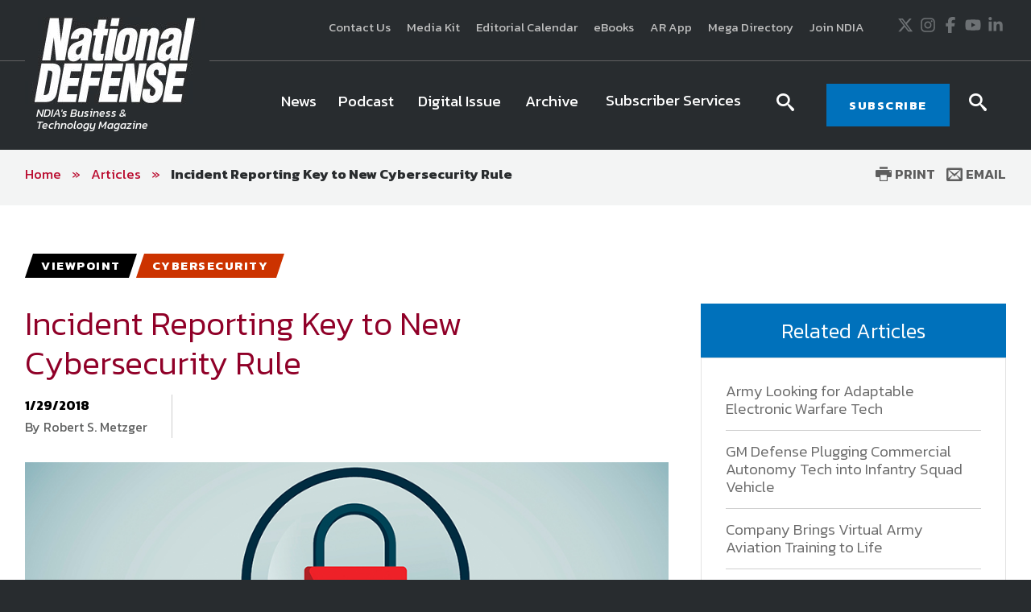

--- FILE ---
content_type: text/html; charset=utf-8
request_url: https://www.google.com/recaptcha/api2/aframe
body_size: 267
content:
<!DOCTYPE HTML><html><head><meta http-equiv="content-type" content="text/html; charset=UTF-8"></head><body><script nonce="q_7umkZHVFMoStLAZsqdOQ">/** Anti-fraud and anti-abuse applications only. See google.com/recaptcha */ try{var clients={'sodar':'https://pagead2.googlesyndication.com/pagead/sodar?'};window.addEventListener("message",function(a){try{if(a.source===window.parent){var b=JSON.parse(a.data);var c=clients[b['id']];if(c){var d=document.createElement('img');d.src=c+b['params']+'&rc='+(localStorage.getItem("rc::a")?sessionStorage.getItem("rc::b"):"");window.document.body.appendChild(d);sessionStorage.setItem("rc::e",parseInt(sessionStorage.getItem("rc::e")||0)+1);localStorage.setItem("rc::h",'1768921113325');}}}catch(b){}});window.parent.postMessage("_grecaptcha_ready", "*");}catch(b){}</script></body></html>

--- FILE ---
content_type: application/javascript
request_url: https://www.nationaldefensemagazine.org/includes/ndm/js/navigation.js
body_size: 8024
content:
/*! CLICK NAVIGATION FUNCTIONALITY
* Version: 0.9.9
* Author: Nick Goodrum
* Licensed under MIT:
* http://www.opensource.org/licenses/mit-license.php
* Followed WAI-ARIA spec except for typing a letter key keyboard functionality (optional) and left/right moving to next previous main tiers
* TO DO - CONFIRM DATA-ATTRIBUTE APPROACH, EXTEND MEGA / SLIDING TO REDUCE CODE BASE, DETERMINE IF MORE OR LESS OF THE WAI-ARIA SPEC IS NEEDED */

(function (window, factory) {
    'use strict';
    if (typeof define === 'function' && define.amd) {
        define(['jquery'], function ($) {
            return factory(window, $);
        });
    } else if (typeof exports === 'object' && typeof exports.nodeName !== 'string') {
        module.exports = factory(window, require('jquery'));
    } else {
        factory(window, jQuery);
    }
}(typeof window !== "undefined" ? window : this, function (window, $) {
    'use strict';
    var ClickMenu = window.ClickMenu || {};

    /*----------- ADD DEBOUNCER -----------*/

    // Code from Underscore.js

    var debounce = function (func, wait, immediate) {
        var timeout;
        return function () {
            var context = this, args = arguments;
            var later = function () {
                timeout = null;
                if (!immediate) func.apply(context, args);
            };
            var callNow = immediate && !timeout;
            clearTimeout(timeout);
            timeout = setTimeout(later, wait);
            if (callNow) func.apply(context, args);
        };
    };

    /*-----------  ADD PROTOTYPE FOR OLDER BROWSERS -----------*/
    if (!Function.prototype.bind) {
        Function.prototype.bind = function () {
            var fn = this, args = Array.prototype.slice.call(arguments),
                object = args.shift();
            return function () {
                return fn.apply(object, args.concat(Array.prototype.slice.call(arguments)));
            };
        };
    }

    ClickMenu = (function () {

        function ClickMenu(element, settings) {
            var _ = this,
                dataSettings;

            _.defaults = {
                menutype: "dropdown",
                animationSpeed: 400,
                toggle: "toggle-menu",
                menu: "cm-menu",
                htmlClass: "cm-js-menu-active",
                expanderText: "expand / collapse",
                //TODO: Eventually add parentLi Selector option so they aren't only lis
                landings: false,
                expanders: false,
                singleClick: true,
                isAutoClose: true,
                isRTL: false,
                slidingWrapClass: "cm-sliding-menu",
                slidingParent: ".cm-menu"
            };

            dataSettings = $(element).data() || {};

            _.options = $.extend({}, _.defaults, dataSettings, settings);

            _.menu = element;
            _.$menu = $(element);
            _.$menuBar = _.$menu.find("." + _.options.menu);
            _.$menuToggle = _.$menu.find("." + _.options.toggle);
            _.$slidingParent = _.$menuBar.closest(_.options.slidingParent).length > 0 ? _.$menuBar.closest(_.options.slidingParent) : _.$menuBar;
            _.$html = $("html");
            _.isActive = false;
            _.isToggled = false;
            _.leavingMenu = false;
            _.currentFocus = 0;
            _.initialLinks = [];
            _.currentLinks = [];

            // Add in proxies so _ scope ties to this function even when called via outside event bindings, etc.
            _.keyHandler = $.proxy(_.keyHandler, _);
            _.findCurrentLinks = $.proxy(_.findCurrentLinks, _);
            _.resetMenus = $.proxy(_.resetMenus, _);
            _.cleanUpEvents = $.proxy(_.cleanUpEvents, _);
            _.destroy = $.proxy(_.destroy, _);
            _.showMenu = $.proxy(_.showMenu, _);
            _.hideMenu = $.proxy(_.hideMenu, _);
            _.menuToggle = $.proxy(_.menuToggle, _);
            _.subMenuToggle = $.proxy(_.subMenuToggle, _);
            _.menuHandler = $.proxy(_.menuHandler, _);
            _.menuToggleHandler = $.proxy(_.menuToggleHandler, _);

            if (_.$menuBar.length > 0) {
                _.init();
            }
        }

        return ClickMenu;
    }());

    ClickMenu.prototype.init = function () {
        var _ = this;

        //Bind Toggle Function to expand/collapse menu in small screens
        _.$menuToggle.on("touchend click", _.menuToggle);

        // Add Aria Aspects and initial classes to menu wrap and menu
        _.$menu.addClass("cm-js-enabled").attr({ "role": "navigation" });
        _.$menuBar.attr("role", "menubar");

        //If there are prior dropdowns you want to get the highest one and add to the numbers
        var idNum = 1;

        if ($("[id^='cm-dropdown']").last().length > 0) {
            var highestNum = 0;

            $("[id^='cm-dropdown']").each(function () {
                var currentNum = $(this).attr("id").split("dropdown")[1];

                highestNum = currentNum && highestNum < parseInt(currentNum, 10) ? parseInt(currentNum, 10) : highestNum;
            });

            idNum = highestNum + 1;
        }

        _.$menu.on('keydown', _.keyHandler);
        //With Firefox 52 support coming in - this is a clean solution for tab users to toggle open/close menus - but will need to possibly consider if focusin is worth the fighting
        _.$menuBar.on('focusin', _.showMenu);

        _.$menu.find("." + _.options.menu + " a").each(function () {
            var $anchor = $(this),
                $parentLi = $anchor.closest('li'),
                $sibling;

            $anchor.attr({ "role": "menuitem", "tabindex": "-1" });
            $parentLi.attr("role", "presentation");

            if (!$parentLi.data("type") && $parentLi.parent().hasClass(_.options.menu)) {
                $parentLi.attr('data-type', _.options.menutype);
            }

            // Have anchor do what it normally would do unless it has subs

            if ($anchor.siblings().not("a").length > 0 && $parentLi.attr("data-option") !== "openSubs") {
                //Style it up via class
                var $expandable = $anchor.siblings(),
                    newID = "cm-dropdown" + idNum;

                if (_.options.expanders) {
                    $sibling = $("<a id='" + newID + "' href='#' role='menuitem' aria-haspopup='true' class='has-sub' tabindex='-1'><span><span class='visually-hidden'>" + _.options.expanderText + " " + $anchor.text() + "</span></span></a>");
                    $anchor.wrap("<div class='expander-wrap'></div>").after($sibling);

                    $sibling.on("click", _.subMenuToggle);
                } else {
                    //if there is an ID use it and make sure the expandable item gets it otherwise add the new id created
                    if ($anchor.attr("id")) {
                        newID = $anchor.attr("id");
                    } else {
                        $anchor.attr("id", "cm-dropdown" + idNum);
                    }
                    // bind click functionality for anchors as well as aria / class
                    $anchor.attr({ "aria-haspopup": "true" }).addClass("has-sub").on("click", _.subMenuToggle);
                }

                var visibleAlready = $expandable.height() > 0 ? true : false;
                $expandable.attr({ "role": "menu", "aria-expanded": visibleAlready, "aria-hidden": !visibleAlready, "aria-labelledby": newID });

                if (_.options.landings && !_.options.expanders) {
                    var $duplicate = $expandable.is("ul") ? $("<li class='link-landing' role='presentation'>" + $anchor.get(0).outerHTML + "</li>") : $("<div class='link-landing' role='presentation'>" + $anchor.get(0).outerHTML + "</div>");
                    $duplicate.children().removeAttr("aria-haspopup class id");
                    $duplicate.find("a").removeClass("has-sub");
                    $expandable.prepend($duplicate);
                }

                if ($parentLi.data("type") && $parentLi.data("type") === "sliding") {
                    var $subMenu = $("<div class='" + _.options.slidingWrapClass + " cm-js-inactive'></div>");

                    $expandable.wrap($subMenu);

                    var adjustMenu = function () {
                        var maxWidth = _.$slidingParent.innerWidth(),
                            leftPosition = _.$slidingParent.offset().left - $parentLi.offset().left,
                            $adjustable;

                        $adjustable = $parentLi.children("." + _.options.slidingWrapClass);
                        $adjustable.find("> ul > li > ul").innerWidth(maxWidth);

                        $adjustable.innerWidth(maxWidth).css("left", leftPosition + "px");
                    };

                    var debounceAdjustments = debounce(adjustMenu, 300);

                    $(window).load(function () {
                        adjustMenu();

                        $(window).resize(debounceAdjustments);
                    });

                }

                if (newID === "cm-dropdown" + idNum) {
                    idNum++;
                }
            }

            // ADD In Initial Links for main tier
            if ($anchor.closest("[role]:not(a)").is("[data-type]") && $anchor.is(":visible")) {
                _.initialLinks.push($anchor);

                if (_.options.expanders && $sibling) {
                    _.initialLinks.push($sibling);
                }
            }

        });

        _.currentLinks = _.initialLinks;

        if (_.currentLinks[_.currentFocus]) {
            _.currentLinks[_.currentFocus].attr("tabindex", "0");
        }

        _.$menu.trigger("init", [_]);

    };

    ClickMenu.prototype.keyHandler = function (e) {
        var _ = this,
            keyPress = e.keyCode;

        if (!_.$menu.hasClass("cm-js-inFocus") && keyPress !== 9) {
            _.$menu.addClass("cm-js-inFocus").attr("tabindex", "-1");
        }
        switch (keyPress) {
            //TAB
            case 9:
                _.$menu.removeClass("cm-js-inFocus");
                break;
            //LEFT UP RIGHT DOWN
            case 37:
            case 38:
            case 39:
            case 40:
                //Prevent Scrolling aspects from browser
                e.preventDefault();

                //Maintain currentLink since it will potentially be overwritten with the next focus
                var oldLink = _.currentLinks[_.currentFocus];

                //Don't do anything if in mid transition
                if (oldLink) {
                    var inMainTier = oldLink.closest("[role]:not(a)").is("[data-type]"),
                        next, direction, close, open;

                    //IF LEFT / UP  (Depending on TIER) change next item to rotate to

                    if (inMainTier) {
                        // IF LEFT / RIGHT rotate to new item
                        if (keyPress === 37) {
                            direction = _.options.isRTL ? "next" : "prev";
                        } else if (keyPress === 39) {
                            direction = _.options.isRTL ? "prev" : "next";
                        } else if (keyPress === 40 || keyPress === 38) {
                            open = true;
                        }
                    } else {
                        // IF UP / DOWN rotate to new item - IF LEFT on sub subs close menu
                        if (keyPress === 38) {
                            direction = "prev";
                        } else if (keyPress === 40) {
                            direction = "next";
                        } else if (keyPress === 39) {
                            if (_.options.isRTL) {
                                close = true;
                            } else {
                                open = true;
                            }
                            //} else if ( ! inSecondTier && keyPress === 37 ) {
                        } else if (keyPress === 37) {
                            if (_.options.isRTL) {
                                open = true;
                            } else {
                                close = true;
                            }
                        }
                    }

                    if (direction) {

                        if (direction === "prev") {
                            //If there aren't any prior items move to last item in the list
                            _.currentFocus = _.currentFocus - 1 >= 0 ? _.currentFocus - 1 : _.currentLinks.length - 1;
                        } else {
                            //If there aren't any more items move to first item in the list
                            _.currentFocus = _.currentFocus + 1 < _.currentLinks.length ? _.currentFocus + 1 : 0;
                        }
                        next = _.currentLinks[_.currentFocus];

                    }

                    //If there isn't anything next click the anchor
                    if (next) {
                        oldLink.attr("tabindex", "-1");
                        _.currentLinks[_.currentFocus].attr("tabindex", "0").focus();
                    } else if (close) {
                        //Same as ESCAPE - TBD should we actually close the whole menu and go to a previous item (ARIA Spec)?
                        _.$menu.find(".opened").last().find("[aria-haspopup]").first().trigger("click");
                    } else if (open) {
                        //Only open if it isn't opened - escape is how to close a menu
                        //Also don't trigger click on a normal link - TBD should we really close the whole menu and go to the next item (ARIA Spec)?
                        if (!oldLink.closest("li").hasClass("opened") && _.currentLinks[_.currentFocus].hasClass("has-sub")) {
                            _.currentLinks[_.currentFocus].trigger("click");
                        }
                    }
                }
                break;
            //ESCAPE
            case 27:
                e.preventDefault();
                _.$menu.find(".opened").last().find("[aria-haspopup]").first().trigger("click");
                break;
            //SPACE BAR (ENTER ALREADY BY DEFAULT DOES THIS)
            case 32:
                e.preventDefault();
                _.currentLinks[_.currentFocus].trigger("click");
                break;
        }
    };

    ClickMenu.prototype.findCurrentLinks = function ($parentLi, $currAnchor, skipFocus) {
        var _ = this;

        $.each(_.currentLinks, function () {
            var $anchor = this;
            $anchor.attr("tabindex", "-1");
        });

        _.currentLinks = [];
        _.currentFocus = 0;

        if ($parentLi && !$parentLi.data("type")) {
            var actualKey = 0;

            $parentLi.closest("[role=menu]").find("a, input, select, textarea, button").filter(":visible").each(function (key, val) {
                //How do you find :hidden items that aren't actually hidden? Check the height of the parent - be careful of floating clearout issues
                var $item = $(val);
                //Looks like even with animation speed done correctly there can be a minor amount of pixels still transitioning in css
                if ($item.closest("[role=menu]").height() > 10 && $item.closest("[role=menu]").width() > 10) {
                    _.currentLinks.push($item);

                    if ($currAnchor && $currAnchor.attr("id") && $currAnchor.attr("id") === $item.attr("id")) {
                        _.currentFocus = actualKey;
                    }
                    actualKey++;
                }
            });

        } else {
            var $tabbables = _.$menuBar.find("a, input, select, textarea, button").filter(":visible");

            $tabbables.each(function (key, val) {
                var $item = $(val);
                if ($item.closest("[role]:not(a)").is("[data-type]")) {
                    _.currentLinks.push($item);
                }
            });
            //If a ParentLi is supplied e.g. from submenutoggle then get the eq otherwise get the first visible eq
            _.currentFocus = $parentLi ? $parentLi.index() : 0;
        }

        if (_.currentLinks[_.currentFocus]) {
            _.currentLinks[_.currentFocus].attr("tabindex", "0");

            if (!_.leavingMenu && !skipFocus) {
                _.currentLinks[_.currentFocus].focus();
            }
        }
    };

    ClickMenu.prototype.resetMenus = function ($links) {
        var _ = this;
        $links.each(function () {
            var $toggle = $(this),
                $opened = $toggle.closest(".opened"),
                labelId = $toggle.attr("id"),
                $relatedSub = $("[aria-labelledby='" + labelId + "']");

            $toggle.attr("tabindex", "-1");
            $relatedSub.attr({ "aria-hidden": true, "aria-expanded": false });
            $opened.removeClass("opened animating animated");
        });

        _.$menuBar.find("." + _.options.slidingWrapClass + ":not(.cm-js-inactive)").addClass("cm-js-inactive");
    };

    ClickMenu.prototype.cleanUpEvents = function () {
        var _ = this;
        _.$menu.find("li a").off("click", _.subMenuToggle);

        // Change into FOCUS with corresponding namespace function
        _.$menu.off('keydown', _.keyHandler);
        _.$menuBar.off("focusin", _.showMenu);

        _.$html.off("touchend click focusin", _.menuHandler);
        _.$html.off("touchend click focusin", _.menuToggleHandler);
    };

    ClickMenu.prototype.destroy = function () {
        var _ = this;

        _.$menu.removeClass("cm-js-enabled cm-js-inFocus cm-js-active").removeAttr("tabindex");
        _.$menuBar.removeAttr("role");
        _.$menu.find("[role=presentation]").removeAttr("role").filter(".opened").removeClass("opened animating animated");
        _.$menu.find("[role=menuitem]").removeAttr("tabindex aria-haspopup role").removeClass("has-sub");
        _.$menu.find("[role=menu]").removeAttr("aria-expanded aria-hidden aria-labelledby role");
        _.cleanUpEvents();
    };

    ClickMenu.prototype.getClickMenu = function () {
        return this;
    };

    ClickMenu.prototype.showMenu = function (e) {
        var _ = this;

        //Need to make it check for hasClass on the current item rather than html and all items
        if (_.$menuBar.height() <= 10 && !_.$menu.hasClass("cm-js-active") && !_.$menu.hasClass("cm-animate-out")) {
            _.$menu.trigger("beforeMenuShow", [_]);

            _.isActive = true;
            _.isToggled = true;
            _.$menu.addClass("cm-js-active");

            _.$menuToggle.addClass("active");
            _.$html.addClass(_.options.htmlClass); // ADD FOR INITIAL STYLING

            _.findCurrentLinks();

            _.$html.off("touchend click focusin", _.menuToggleHandler);

            // ADD TOGGLE HANDLER AFTER ANIMATION TO PREVENT CLOSING MENUS FROM REMOVING THE HANDLER
            setTimeout(function () {
                _.$menu.trigger("afterMenuShow", [_]);
                _.$html.addClass(_.options.htmlClass).on("touchend click focusin", _.menuToggleHandler);
            }, _.options.animationSpeed);
        }

    };

    ClickMenu.prototype.hideMenu = function (e) {
        var _ = this;

        if (_.$menu.hasClass("cm-js-active") && _.$html.hasClass(_.options.htmlClass)) {
            _.$menu.trigger("beforeMenuHide", [_]);

            _.isActive = false;
            _.isToggled = false;
            _.$menu.removeClass("cm-js-active cm-js-inFocus");
            _.$menuToggle.removeClass("active");

            _.$html.removeClass(_.options.htmlClass).off("touchend click focusin", _.menuToggleHandler);
            _.$menu.addClass("cm-animate-out");

            setTimeout(function () {
                _.$html.removeClass(_.options.htmlClass);
                _.$menu.removeClass("cm-animate-out").trigger("afterMenuHide", [_]);
            }, _.options.animationSpeed);
        }
    };

    ClickMenu.prototype.menuToggle = function (e) {
        var _ = this;
        e.preventDefault();

        if (_.isActive) {
            _.hideMenu();
        } else {
            _.showMenu();
        }


    };

    ClickMenu.prototype.subMenuToggle = function (e, params) {
        var _ = this;

        var $currAnchor = $(e.currentTarget),
            $parentLi = $currAnchor.closest("li"),
            $menuCol = $currAnchor.closest("[data-type]"),
            menuType = $menuCol.data("type"),
            $relatedMenu = $("[aria-labelledby=" + $currAnchor.attr("id") + "]");

        var subDefaults = { skipFocus: false },
            subOptions = $.extend({}, subDefaults, params);


        _.$html.off("touchend click focusin", _.menuHandler);

        if ($parentLi.hasClass("opened")) {

            _.$menu.trigger("beforeSubClose", [_, $currAnchor, $relatedMenu]);

            if (_.options.singleClick) {
                e.preventDefault();

                if (menuType === "sliding") {
                    var $slidingWrappers = $parentLi.data("type") === "sliding" ?
                        $parentLi.find("." + _.options.slidingWrapClass) :
                        $parentLi.parents("." + _.options.slidingWrapClass);

                    if ($slidingWrappers.length > 0) {
                        $slidingWrappers.addClass("cm-js-inactive");
                    }
                }

                $parentLi.removeClass("opened animating animated");

                if (_.$menu.find(".opened").length > 0 && _.options.isAutoClose) {
                    _.$html.on("touchend click focusin", _.menuHandler);
                }

                $relatedMenu.attr({ "aria-expanded": "false", "aria-hidden": "true" });

                $relatedMenu.find("[aria-expanded=true]").each(function () {
                    var $childMenu = $(this);

                    $childMenu.attr({ "aria-expanded": "false", "aria-hidden": "true" }).closest("[role=presentation]").removeClass("opened animating animated");
                });

                setTimeout(function () {

                    //Update Current Links for keyboard
                    _.findCurrentLinks($parentLi, $currAnchor, subOptions.skipFocus);

                    _.$menu.trigger("afterSubClose", [_, $currAnchor, $relatedMenu]);

                }, _.options.animationSpeed);

            }
        } else {
            // Otherwise Open submenu and attach site click handler
            // Also - close any other open menus and their children
            e.preventDefault();

            _.$menu.trigger("beforeSubOpen", [_, $currAnchor, $relatedMenu]);

            $parentLi.addClass("opened animating").siblings().removeClass("opened animating animated")
                .find(".opened").removeClass("opened animating animated");

            //FOR SLIDING MENUS
            $parentLi.siblings().find("." + _.options.slidingWrapClass).addClass("cm-js-inactive");

            if (menuType === "sliding") {
                var $slidingWrappers = $parentLi.parents("." + _.options.slidingWrapClass);

                if ($slidingWrappers.length > 0) {
                    $slidingWrappers.removeClass("cm-js-inactive");
                }
            }
            //END FOR SLIDING MENU

            $relatedMenu.attr({ "aria-expanded": "true", "aria-hidden": "false" });

            //Wait until timer is complete so the bindings and currentLink groupings don't overlap
            setTimeout(function () {
                if ($parentLi.hasClass("animating")) {
                    $parentLi.removeClass("animating").addClass("animated");
                }

                //Update Current Links for keyboard
                _.findCurrentLinks($relatedMenu, $relatedMenu.find("a").first(), subOptions.skipFocus);

                // ADD TOGGLE HANDLER AFTER ANIMATION TO PREVENT CLOSING MENUS FROM REMOVING THE HANDLER
                if (_.options.isAutoClose) { // Only add if (default) menus set to auto close
                    _.$html.on("touchend click focusin", _.menuHandler);
                }

                _.$menu.trigger("afterSubOpen", [_, $currAnchor, $relatedMenu]);

            }, _.options.animationSpeed);
        }
    };

    ClickMenu.prototype.menuToggleHandler = function (e) {
        var _ = this;

        if (!$.contains(_.menu, e.target) && !_.$menu.is($(e.target)) && _.isToggled) {
            _.isToggled = false;

            if (_.$menuToggle.length > 0) {
                _.$menuToggle.trigger("click");
            } else {
                _.hideMenu();
            }

            _.$html.removeClass(_.options.htmlClass).off("touchend click focusin", _.menuToggleHandler);
        }
    };

    ClickMenu.prototype.menuHandler = function (e) {
        var _ = this;

        if (!$.contains(_.menu, e.target) && !_.$menu.is($(e.target))) {
            //Make sure not to leave any tabindex=0 on submenu links by making sure the toggle knows we are leaving the menu
            _.leavingMenu = true;

            _.resetMenus(_.$menu.find(".opened > .has-sub, .opened > .expander-wrap > .has-sub"));
            _.findCurrentLinks();

            _.$html.off("touchend click focusin", _.menuHandler);

            setTimeout(function () {
                //We now know we have left the menu and are done triggering sub menus
                _.leavingMenu = false;
            }, _.options.animationSpeed);
        }
    };

    $.fn.clickMenu = function () {
        var _ = this,
            opt = arguments[0],
            args = Array.prototype.slice.call(arguments, 1),
            l = _.length,
            i,
            ret;

        for (i = 0; i < l; i++) {
            if (typeof opt == 'object' || typeof opt == 'undefined') {
                _[i].clickMenu = new ClickMenu(_[i], opt);
            } else {
                ret = _[i].clickMenu[opt].apply(_[i].clickMenu, args);
            }

            if (typeof ret != 'undefined') return ret;
        }

        return _;
    };

}));

--- FILE ---
content_type: text/javascript
request_url: https://polo.feathr.co/v1/analytics/match/script.js?a_id=5b8840a207fd942de868b05d&pk=feathr
body_size: -282
content:
(function (w) {
    
        
    if (typeof w.feathr === 'function') {
        w.feathr('integrate', 'ttd', '696f9817724b6f00022d2655');
    }
        
        
    if (typeof w.feathr === 'function') {
        w.feathr('match', '696f9817724b6f00022d2655');
    }
        
    
}(window));